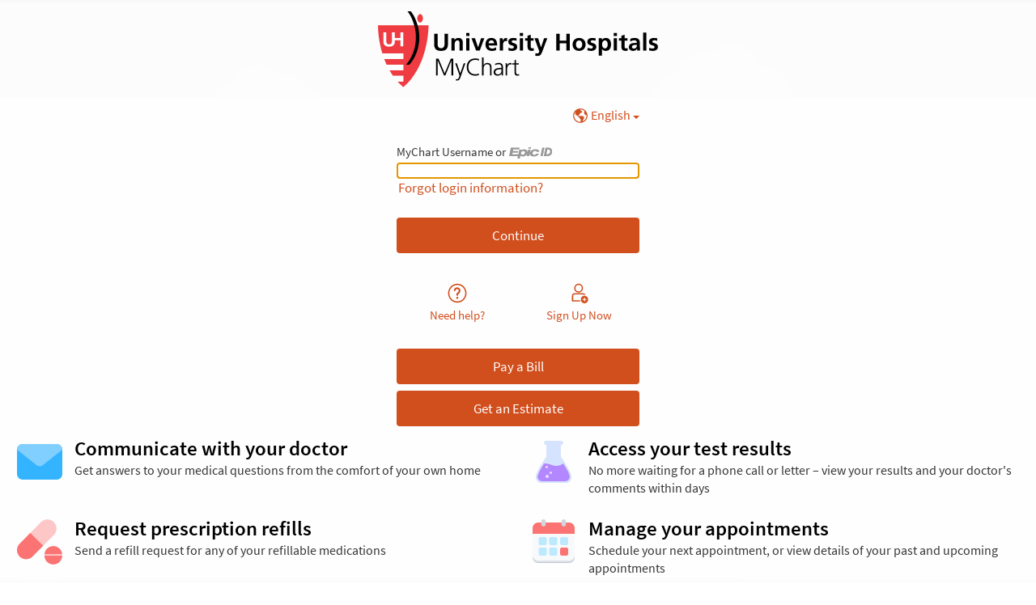

--- FILE ---
content_type: text/css
request_url: https://mychart.uhhospitals.org/MyChart/en-us/styles/proxyswitch_header.css?v=c4a6lFBCUY8pQlS3UFC%2bwNeBSm3BKlGXfLu6g%2f5BhI7ZvtsjvTyQVXvOH00gF4O7
body_size: 1761
content:
/* Copyright 2018-2025 Epic Systems Corporation */
.proxyMenuShield {
  position: fixed;
  top: 0;
  left: 0;
  margin: 0;
  padding: 0;
  height: 100%;
  width: 100%;
  z-index: 3000;
  background: rgba(0, 0, 0, 0.4);
}

.patient_name_switch {
  width: auto;
  display: inline-flex;
  flex-direction: column;
  flex-wrap: nowrap;
  justify-content: flex-start;
  align-items: stretch;
  align-content: flex-start;
  flex: 1 0 auto;
}
.patient_name_switch .currentContextContainer {
  width: auto;
}
.patient_name_switch .currentContextPhoto {
  height: 2.5rem;
}
.patient_name_switch .proxySelectorDropDownContainer {
  margin-right: 0;
}

.proxySelectorDropDownContainer {
  position: relative;
  border-color: #cccccc;
  display: flex;
  flex-direction: column;
  -webkit-box-align: end;
  -webkit-align-items: flex-end;
  -ms-flex-align: end;
  align-items: flex-end;
}
.proxySelectorDropDownContainer .proxyButton .roundedPatientPhoto {
  margin: 0 0.2rem;
}
.proxySelectorDropDownContainer .proxyButton .accountDropDownButtonPreloginPhoto {
  height: 1.5rem;
  width: 1.5rem;
  margin-top: 0.25rem;
  fill: #ffffff;
}
.proxySelectorDropDownContainer .proxyButton .accountDropDownButtonIconOverride {
  height: 2rem;
  width: 2rem;
  margin-top: 0.25rem;
  margin-left: 0.05rem;
  margin-right: 0.05rem;
  fill: #ffffff;
}
.proxySelectorDropDownContainer .proxyButton .accountDropDownButtonChevronDown {
  height: 0.5rem;
  width: 0.75rem;
  fill: #ffffff;
  margin: 0.1rem 0.1rem 0 0;
}
.proxySelectorDropDownContainer .proxySwitchNav {
  position: absolute;
  width: 300px;
  max-width: 300px;
  z-index: 3001;
  margin-top: 2px;
  display: none;
  right: 0;
}
@media screen and (max-width: 540px) {
  .proxySelectorDropDownContainer .proxySwitchNav {
    position: fixed;
    width: 100vw;
    max-width: 100vw;
    left: 0;
  }
}
.proxySelectorDropDownContainer .dropdown-menu {
  border-radius: 6px;
  box-shadow: 0 2px 5px 0 rgba(0, 0, 0, 0.2);
  background: rgba(255, 255, 255, 0.88);
  cursor: pointer;
  display: none;
  margin: 0;
  overflow-y: auto;
  padding: 0;
  z-index: 99999;
  max-width: 100%;
  width: 100%;
  max-height: 75vh;
}
@media only screen and (orientation: landscape) and (max-height: 550px) {
  .proxySelectorDropDownContainer .dropdown-menu {
    max-height: 50vh;
  }
}
.proxySelectorDropDownContainer .dropdown-menu svg {
  height: 2rem;
  width: 2rem;
  margin: 0.2rem 0.1rem 0 0.2rem;
}
.proxySelectorDropDownContainer .dropdown-menu .proxyLoadErrorIcon {
  height: 30px;
  width: 30px;
  margin: 0 0.75rem 0 0;
  display: flex;
}
.proxySelectorDropDownContainer .dropdown-menu .borderedListItem:first-child {
  border-top: thin solid;
  border-color: #cccccc;
}
.proxySelectorDropDownContainer .dropdown-menu .logOutListItem svg {
  /* rtl:raw: transform: scale(-1,1); */
}
.proxySelectorDropDownContainer .dropdown-menu li[role=none]:focus-within {
  background: #f2f2f2;
}
.proxySelectorDropDownContainer li {
  list-style: none;
  height: 100%;
}
.proxySelectorDropDownContainer li[class] a, .proxySelectorDropDownContainer li[class] .subjectLoading {
  color: #000000;
  display: flex;
  text-decoration: none;
}
.proxySelectorDropDownContainer li[class] a:hover, .proxySelectorDropDownContainer li[class] .subjectLoading:hover {
  background-color: #ebebeb;
}
.proxySelectorDropDownContainer li[class] a:hover .proxySelectorDropDownName, .proxySelectorDropDownContainer li[class] .subjectLoading:hover .proxySelectorDropDownName {
  text-decoration: underline;
}
.proxySelectorDropDownContainer li[class] a:hover, .proxySelectorDropDownContainer li[class] a:focus, .proxySelectorDropDownContainer li[class] .subjectLoading:hover, .proxySelectorDropDownContainer li[class] .subjectLoading:focus {
  color: #000000;
}
.proxySelectorDropDownContainer li[class] .subjectDisabled {
  display: flex;
  cursor: default;
}
.proxySelectorDropDownContainer li[class] .subjectDisabled:hover {
  background-color: #ffffff;
}
.proxySelectorDropDownContainer li .proxySelectorDropDownPhotoContainer {
  margin: 0.5rem 0.5rem 0.5rem 0.25rem;
}
.proxySelectorDropDownContainer li .proxySelectorDropDownName {
  display: inline-flex;
  align-items: center;
  max-width: 80%;
  font-size: 13pt;
  color: #363636;
}
.proxySelectorDropDownContainer li .proxySelectorDropDownName.bolded {
  font-weight: bold;
}
.proxySelectorDropDownContainer li .proxySelectorDropDownNameEllipsis {
  overflow: hidden;
  text-overflow: ellipsis;
  width: calc(100% - 50px);
  display: inline-block;
  margin-right: 8px;
}
.proxySelectorDropDownContainer li .proxySelectorDropDownMenuItem {
  overflow: hidden;
  text-overflow: ellipsis;
  width: 100%;
  display: inline-block;
  margin-right: 8px;
}
.proxySelectorDropDownContainer .accountDropDownChevronForward {
  display: inline-flex;
  align-items: center;
  margin-left: auto;
  margin-right: 0.25rem;
}
.proxySelectorDropDownContainer .accountDropDownChevronForward svg {
  height: 1.75rem;
  width: 1.75rem;
  fill: #767676;
  /* rtl:raw: transform: scale(-1,1); */
}
.proxySelectorDropDownContainer #accountDropDownSubMenuHeaderItem {
  display: flex;
}
.proxySelectorDropDownContainer .accountDropDownSubMenuBackButton {
  margin-top: 0.35rem;
  flex-shrink: 0;
}
.proxySelectorDropDownContainer .accountDropDownSubMenuBackButton a {
  border-radius: 1rem;
}
.proxySelectorDropDownContainer .accountDropDownSubMenuBackButton a svg {
  height: 1.5rem;
  width: 1.5rem;
  fill: #767676;
  margin: 0.25rem;
  /* rtl:raw: transform: scale(-1,1); */
}
.proxySelectorDropDownContainer .accountDropDownSubMenuHeader {
  margin-left: 2.25rem;
}
.proxySelectorDropDownContainer .accountDropDownSubMenuBackButton + .accountDropDownSubMenuHeader {
  margin-left: 0.25rem;
}
.proxySelectorDropDownContainer .dropdown-menu li:not(:hover) {
  background: rgba(255, 255, 255, 0.88) none repeat scroll 0 0;
}
.proxySelectorDropDownContainer .dropdown-menu > li:first-child, .proxySelectorDropDownContainer .dropdown-menu > div:first-child {
  border-top-left-radius: 6px;
  border-top-right-radius: 6px;
}
.proxySelectorDropDownContainer .dropdown-menu > li:last-child {
  border-bottom-left-radius: 6px;
  border-bottom-right-radius: 6px;
}

.patient_name_switch.show-menu:not(.show-submenu) .proxySelectorDropDownContainer .dropDownProxyList {
  display: inline-block;
}
.patient_name_switch.show-menu.show-submenu .proxySelectorDropDownContainer .dropDownSubMenu {
  display: inline-block;
}
.patient_name_switch.show-menu .proxySwitchNav {
  display: block;
}

.component.Popup.small.photoUploadConfirmationComponent {
  width: 30%;
}
.component.Popup.small.photoUploadConfirmationComponent .largePhoto {
  margin-right: 1rem;
  display: inline;
  float: left;
}

.proxyLoadingText,
.proxyErrorText {
  font-size: 13pt;
  color: #363636;
}

#proxyLoadWheel {
  width: 24px;
  height: 24px;
  border-width: 4px;
  margin: 0.5rem 0.5rem 0.5rem 0.25rem;
}

#RemoteProxyLoadingDiv {
  display: flex;
  justify-content: center;
  cursor: default;
  background: rgba(255, 255, 255, 0.88) none repeat scroll 0 0;
}
#RemoteProxyLoadingDiv > .proxySelectorDropDownName {
  width: auto;
}

#proxySubjectHeaderItem, #accountDropDownSubMenuHeaderItem {
  padding: 0.75rem;
  cursor: default;
  background: rgba(255, 255, 255, 0.88) none repeat scroll 0 0;
}

.subjectListHeader {
  padding: 0px;
}

.proxyLoadErrorSubtle {
  color: #999999;
}

.proxyLoadPhotoDisabled {
  filter: grayscale(1);
}
